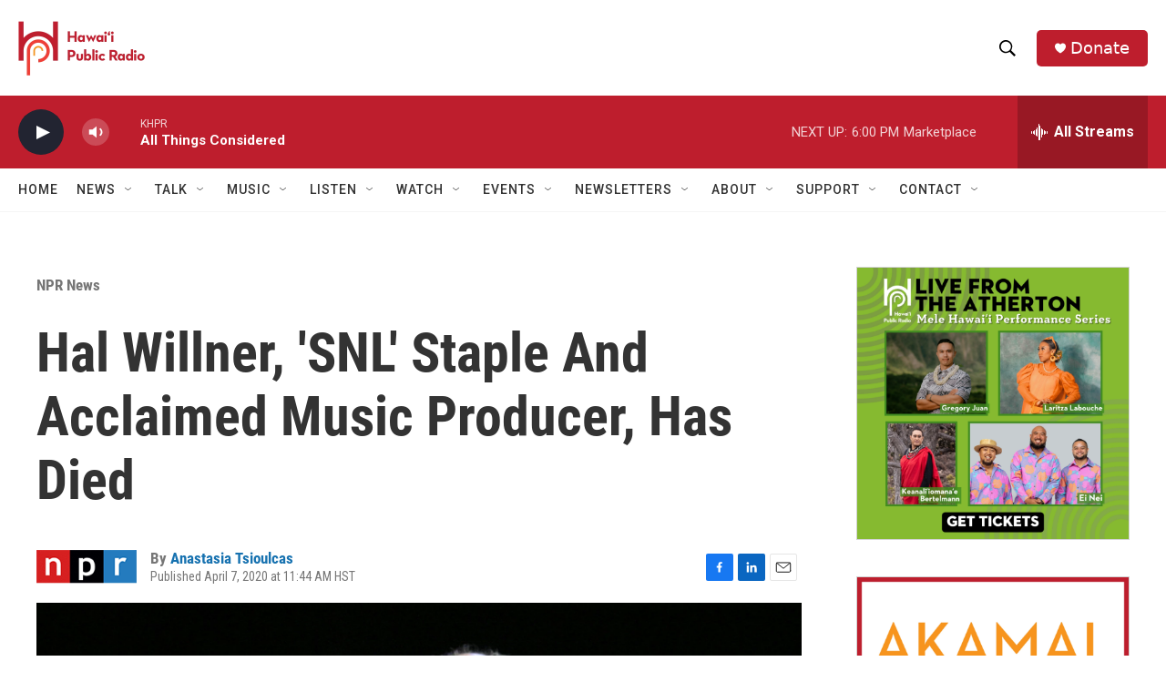

--- FILE ---
content_type: text/html; charset=utf-8
request_url: https://www.google.com/recaptcha/api2/aframe
body_size: 267
content:
<!DOCTYPE HTML><html><head><meta http-equiv="content-type" content="text/html; charset=UTF-8"></head><body><script nonce="O4g8KGQ5qm8VtisdBe-yxQ">/** Anti-fraud and anti-abuse applications only. See google.com/recaptcha */ try{var clients={'sodar':'https://pagead2.googlesyndication.com/pagead/sodar?'};window.addEventListener("message",function(a){try{if(a.source===window.parent){var b=JSON.parse(a.data);var c=clients[b['id']];if(c){var d=document.createElement('img');d.src=c+b['params']+'&rc='+(localStorage.getItem("rc::a")?sessionStorage.getItem("rc::b"):"");window.document.body.appendChild(d);sessionStorage.setItem("rc::e",parseInt(sessionStorage.getItem("rc::e")||0)+1);localStorage.setItem("rc::h",'1768963204744');}}}catch(b){}});window.parent.postMessage("_grecaptcha_ready", "*");}catch(b){}</script></body></html>